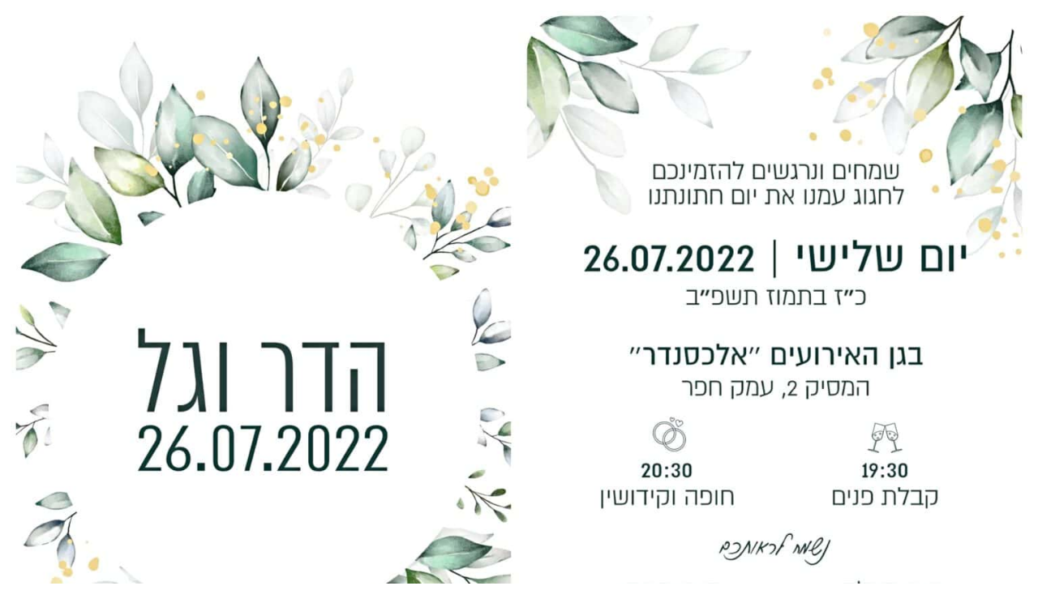

--- FILE ---
content_type: text/css
request_url: https://www.magiimolo.co.il/wp-content/uploads/elementor/css/post-6204.css?ver=1769210098
body_size: 1304
content:
.elementor-6204 .elementor-element.elementor-element-744f3e23{transition:background 0.3s, border 0.3s, border-radius 0.3s, box-shadow 0.3s;margin-top:0px;margin-bottom:0px;padding:0px 0px 0px 0px;}.elementor-6204 .elementor-element.elementor-element-744f3e23 > .elementor-background-overlay{transition:background 0.3s, border-radius 0.3s, opacity 0.3s;}.elementor-6204 .elementor-element.elementor-element-54a45426 > .elementor-widget-wrap > .elementor-widget:not(.elementor-widget__width-auto):not(.elementor-widget__width-initial):not(:last-child):not(.elementor-absolute){margin-block-end:0px;}.elementor-widget-image .widget-image-caption{color:var( --e-global-color-text );font-weight:var( --e-global-typography-text-font-weight );}.elementor-6204 .elementor-element.elementor-element-637a5b74 > .elementor-widget-container{margin:0px 0px 0px 0px;padding:0px 0px 0px 0px;}.ee-tooltip.ee-tooltip-637a5b74.to--top,
							 .ee-tooltip.ee-tooltip-637a5b74.to--bottom{margin-left:0px;}.ee-tooltip.ee-tooltip-637a5b74.to--left,
							 .ee-tooltip.ee-tooltip-637a5b74.to--right{margin-top:0px;}.elementor-6204 .elementor-element.elementor-element-637a5b74 img{width:100%;}.elementor-6204 .elementor-element.elementor-element-27e704e7{--spacer-size:30px;}.elementor-widget-heading .elementor-heading-title{font-weight:var( --e-global-typography-primary-font-weight );color:var( --e-global-color-primary );}.elementor-6204 .elementor-element.elementor-element-4f57e8ac{text-align:center;}.elementor-6204 .elementor-element.elementor-element-1c252d4e{text-align:center;}.elementor-widget-text-editor{font-weight:var( --e-global-typography-text-font-weight );color:var( --e-global-color-text );}.elementor-widget-text-editor.elementor-drop-cap-view-stacked .elementor-drop-cap{background-color:var( --e-global-color-primary );}.elementor-widget-text-editor.elementor-drop-cap-view-framed .elementor-drop-cap, .elementor-widget-text-editor.elementor-drop-cap-view-default .elementor-drop-cap{color:var( --e-global-color-primary );border-color:var( --e-global-color-primary );}.elementor-6204 .elementor-element.elementor-element-2e37e49{text-align:center;font-size:22px;}.elementor-6204 .elementor-element.elementor-element-2146ca3f{text-align:center;font-size:22px;}.elementor-6204 .elementor-element.elementor-element-30c9dea1{text-align:center;font-size:22px;}.elementor-6204 .elementor-element.elementor-element-1ac5b7b0{text-align:center;font-size:22px;}.elementor-6204 .elementor-element.elementor-element-30bb9785:not(.elementor-motion-effects-element-type-background), .elementor-6204 .elementor-element.elementor-element-30bb9785 > .elementor-motion-effects-container > .elementor-motion-effects-layer{background-color:#f9f9f9;}.elementor-6204 .elementor-element.elementor-element-30bb9785 > .elementor-background-overlay{opacity:0.64;transition:background 0.3s, border-radius 0.3s, opacity 0.3s;}.elementor-6204 .elementor-element.elementor-element-30bb9785{transition:background 0.3s, border 0.3s, border-radius 0.3s, box-shadow 0.3s;}.elementor-6204 .elementor-element.elementor-element-65ba2b7c{color:#ffffff;}.elementor-6204 .elementor-element.elementor-element-506fd54e:not(.elementor-motion-effects-element-type-background) > .elementor-widget-wrap, .elementor-6204 .elementor-element.elementor-element-506fd54e > .elementor-widget-wrap > .elementor-motion-effects-container > .elementor-motion-effects-layer{background-color:#ffffff;}.elementor-6204 .elementor-element.elementor-element-506fd54e > .elementor-element-populated >  .elementor-background-overlay{background-color:transparent;background-image:linear-gradient(180deg, #848bb2 0%, rgba(122,122,122,0.54) 100%);opacity:1;}.elementor-6204 .elementor-element.elementor-element-506fd54e > .elementor-element-populated, .elementor-6204 .elementor-element.elementor-element-506fd54e > .elementor-element-populated > .elementor-background-overlay, .elementor-6204 .elementor-element.elementor-element-506fd54e > .elementor-background-slideshow{border-radius:10px 10px 10px 10px;}.elementor-6204 .elementor-element.elementor-element-506fd54e > .elementor-element-populated{box-shadow:0px 0px 12px 0px rgba(196,196,196,0.95);transition:background 0.3s, border 0.3s, border-radius 0.3s, box-shadow 0.3s;color:#ffffff;text-align:center;padding:20px 60px 20px 60px;}.elementor-6204 .elementor-element.elementor-element-506fd54e > .elementor-element-populated > .elementor-background-overlay{transition:background 0.3s, border-radius 0.3s, opacity 0.3s;}.elementor-6204 .elementor-element.elementor-element-506fd54e .elementor-element-populated .elementor-heading-title{color:#efefef;}.elementor-6204 .elementor-element.elementor-element-619ee15e{font-size:36px;color:#ffffff;}.elementor-6204 .elementor-element.elementor-element-3d1d9e54{column-gap:0px;text-align:center;font-size:22px;}.elementor-6204 .elementor-element.elementor-element-1c91e942{--spacer-size:14px;}.elementor-6204 .elementor-element.elementor-element-9908c63{text-align:center;}.elementor-widget-button .elementor-button{background-color:var( --e-global-color-accent );font-weight:var( --e-global-typography-accent-font-weight );}.elementor-6204 .elementor-element.elementor-element-4d2a50c3 .elementor-button{background-color:#00abd6;}.elementor-6204 .elementor-element.elementor-element-4d2a50c3 > .elementor-widget-container{box-shadow:0px 0px 0px 0px rgba(0,0,0,0.5);}.elementor-6204 .elementor-element.elementor-element-95a623d .elementor-button{background-color:#23a455;}.elementor-6204 .elementor-element.elementor-element-95a623d > .elementor-widget-container{box-shadow:0px 0px 0px 0px rgba(0,0,0,0.5);}.elementor-6204 .elementor-element.elementor-element-95a623d .elementor-button-content-wrapper{flex-direction:row-reverse;}.elementor-6204 .elementor-element.elementor-element-95a623d .elementor-button .elementor-button-content-wrapper{gap:7px;}.elementor-6204 .elementor-element.elementor-element-29e21d15{--spacer-size:10px;}.elementor-6204 .elementor-element.elementor-element-318d49dc{text-align:center;font-size:22px;}.elementor-6204 .elementor-element.elementor-element-5392836{text-align:center;}.elementor-6204 .elementor-element.elementor-element-365ecee{text-align:center;}.ee-tooltip.ee-tooltip-6f7cdd6.to--top,
							 .ee-tooltip.ee-tooltip-6f7cdd6.to--bottom{margin-left:0px;}.ee-tooltip.ee-tooltip-6f7cdd6.to--left,
							 .ee-tooltip.ee-tooltip-6f7cdd6.to--right{margin-top:0px;}@media(max-width:1024px){.elementor-6204 .elementor-element.elementor-element-506fd54e > .elementor-element-populated{padding:30px 30px 15px 30px;}.elementor-6204 .elementor-element.elementor-element-1c91e942{--spacer-size:50px;}}@media(min-width:768px){.elementor-6204 .elementor-element.elementor-element-15be0945{width:23.337%;}.elementor-6204 .elementor-element.elementor-element-506fd54e{width:51.851%;}.elementor-6204 .elementor-element.elementor-element-7e1d2864{width:24.144%;}}@media(max-width:767px){.elementor-6204 .elementor-element.elementor-element-506fd54e > .elementor-element-populated{margin:0px 13px 0px 13px;--e-column-margin-right:13px;--e-column-margin-left:13px;padding:20px 20px 20px 20px;}.elementor-6204 .elementor-element.elementor-element-1c91e942{--spacer-size:50px;}}